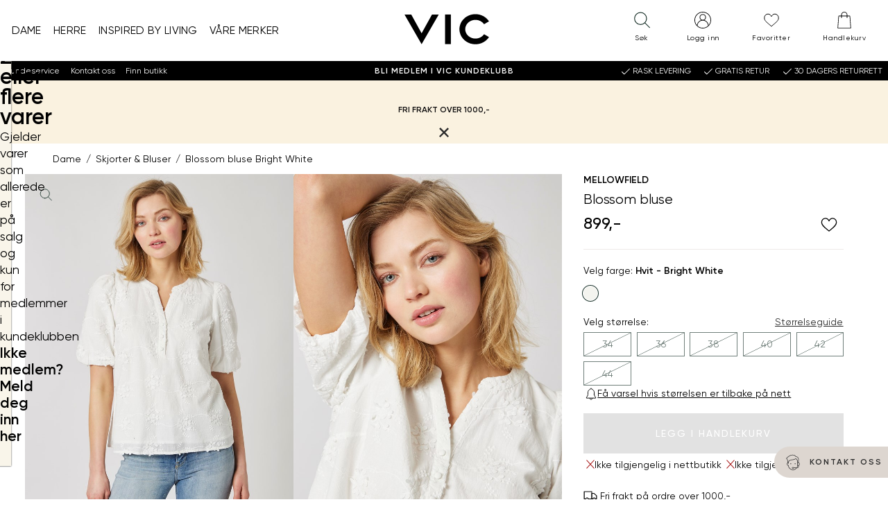

--- FILE ---
content_type: image/svg+xml
request_url: https://www.vic.no/globalassets/icons-and-logos/payment/google-pay-mark_800-cropped.svg?w=300&h=100
body_size: 887
content:
<svg xmlns="http://www.w3.org/2000/svg" xmlns:xlink="http://www.w3.org/1999/xlink" version="1.1" id="G_Pay_Acceptance_Mark" x="0px" y="0px" enable-background="new 0 0 1094 742" xml:space="preserve" viewBox="170.7 170 752 400">
<path id="Base_1_" fill="#FFFFFF" d="M722.7,170h-352c-110,0-200,90-200,200l0,0c0,110,90,200,200,200h352c110,0,200-90,200-200l0,0  C922.7,260,832.7,170,722.7,170z"/>
<path id="Outline" fill="#3C4043" d="M722.7,186.2c24.7,0,48.7,4.9,71.3,14.5c21.9,9.3,41.5,22.6,58.5,39.5  c16.9,16.9,30.2,36.6,39.5,58.5c9.6,22.6,14.5,46.6,14.5,71.3s-4.9,48.7-14.5,71.3c-9.3,21.9-22.6,41.5-39.5,58.5  c-16.9,16.9-36.6,30.2-58.5,39.5c-22.6,9.6-46.6,14.5-71.3,14.5h-352c-24.7,0-48.7-4.9-71.3-14.5c-21.9-9.3-41.5-22.6-58.5-39.5  c-16.9-16.9-30.2-36.6-39.5-58.5c-9.6-22.6-14.5-46.6-14.5-71.3s4.9-48.7,14.5-71.3c9.3-21.9,22.6-41.5,39.5-58.5  c16.9-16.9,36.6-30.2,58.5-39.5c22.6-9.6,46.6-14.5,71.3-14.5L722.7,186.2 M722.7,170h-352c-110,0-200,90-200,200l0,0  c0,110,90,200,200,200h352c110,0,200-90,200-200l0,0C922.7,260,832.7,170,722.7,170L722.7,170z"/>
<g id="G_Pay_Lockup_1_">
	<g id="Pay_Typeface_3_">
		<path id="Letter_p_3_" fill="#3C4043" d="M529.3,384.2v60.5h-19.2V295.3H561c12.9,0,23.9,4.3,32.9,12.9    c9.2,8.6,13.8,19.1,13.8,31.5c0,12.7-4.6,23.2-13.8,31.7c-8.9,8.5-19.9,12.7-32.9,12.7h-31.7V384.2z M529.3,313.7v52.1h32.1    c7.6,0,14-2.6,19-7.7c5.1-5.1,7.7-11.3,7.7-18.3c0-6.9-2.6-13-7.7-18.1c-5-5.3-11.3-7.9-19-7.9h-32.1V313.7z"/>
		<path id="Letter_a_3_" fill="#3C4043" d="M657.9,339.1c14.2,0,25.4,3.8,33.6,11.4c8.2,7.6,12.3,18,12.3,31.2v63h-18.3v-14.2h-0.8    c-7.9,11.7-18.5,17.5-31.7,17.5c-11.3,0-20.7-3.3-28.3-10s-11.4-15-11.4-25c0-10.6,4-19,12-25.2c8-6.3,18.7-9.4,32-9.4    c11.4,0,20.8,2.1,28.1,6.3v-4.4c0-6.7-2.6-12.3-7.9-17c-5.3-4.7-11.5-7-18.6-7c-10.7,0-19.2,4.5-25.4,13.6l-16.9-10.6    C625.9,345.8,639.7,339.1,657.9,339.1z M633.1,413.3c0,5,2.1,9.2,6.4,12.5c4.2,3.3,9.2,5,14.9,5c8.1,0,15.3-3,21.6-9    s9.5-13,9.5-21.1c-6-4.7-14.3-7.1-25-7.1c-7.8,0-14.3,1.9-19.5,5.6C635.7,403.1,633.1,407.8,633.1,413.3z"/>
		<path id="Letter_y_3_" fill="#3C4043" d="M808.2,342.4l-64,147.2h-19.8l23.8-51.5L706,342.4h20.9l30.4,73.4h0.4l29.6-73.4H808.2z"/>
	</g>
	<g id="G_Mark_1_">
		<path id="Blue_500" fill="#4285F4" d="M452.93,372c0-6.26-0.56-12.25-1.6-18.01h-80.48v33L417.2,387    c-1.88,10.98-7.93,20.34-17.2,26.58v21.41h27.59C443.7,420.08,452.93,398.04,452.93,372z"/>
		<path id="Green_500_1_" fill="#34A853" d="M400.01,413.58c-7.68,5.18-17.57,8.21-29.14,8.21c-22.35,0-41.31-15.06-48.1-35.36    h-28.46v22.08c14.1,27.98,43.08,47.18,76.56,47.18c23.14,0,42.58-7.61,56.73-20.71L400.01,413.58z"/>
		<path id="Yellow_500_1_" fill="#FABB05" d="M320.09,370.05c0-5.7,0.95-11.21,2.68-16.39v-22.08h-28.46    c-5.83,11.57-9.11,24.63-9.11,38.47s3.29,26.9,9.11,38.47l28.46-22.08C321.04,381.26,320.09,375.75,320.09,370.05z"/>
		<path id="Red_500" fill="#E94235" d="M370.87,318.3c12.63,0,23.94,4.35,32.87,12.85l24.45-24.43    c-14.85-13.83-34.21-22.32-57.32-22.32c-33.47,0-62.46,19.2-76.56,47.18l28.46,22.08C329.56,333.36,348.52,318.3,370.87,318.3z"/>
	</g>
</g>
</svg>

--- FILE ---
content_type: image/svg+xml
request_url: https://www.vic.no/globalassets/vic_sort.svg
body_size: 10
content:
<?xml version="1.0" encoding="utf-8"?>
<!-- Generator: Adobe Illustrator 22.1.0, SVG Export Plug-In . SVG Version: 6.00 Build 0)  -->
<svg version="1.1" id="Layer_1" xmlns="http://www.w3.org/2000/svg" xmlns:xlink="http://www.w3.org/1999/xlink" x="0px" y="0px"
	 viewBox="0 0 440.4 176.8" style="enable-background:new 0 0 440.4 176.8;" xml:space="preserve">
<polygon points="190.1,33.2 164.9,33.2 126.2,102.6 87.6,33.2 62.4,33.2 126.2,143.6 "/>
<rect x="213.8" y="33.2" width="21.7" height="109.8"/>
<g>
	<path d="M327.2,122.5c-21,0-38.1-15.5-38.1-34.7c0-19.2,17-34.7,38.1-34.7c13.5,0,25.4,6.5,32.2,16.2L378,58.5
		c-10.5-15.9-29.3-26.6-50.8-26.6c-33,0-59.7,25-59.7,55.8s26.7,55.8,59.7,55.8c21.5,0,40.3-10.6,50.8-26.5l-18.7-10.8
		C352.6,116,340.8,122.5,327.2,122.5z"/>
</g>
</svg>
